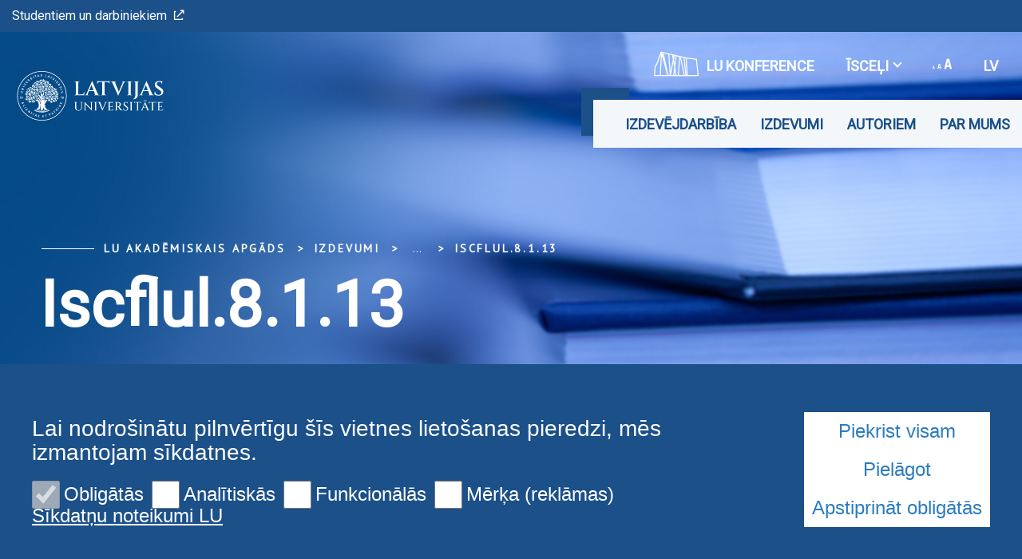

--- FILE ---
content_type: text/html; charset=utf-8
request_url: https://www.apgads.lu.lv/izdevumi/brivpieejas-izdevumi/konferencu-krajumi/jauna-tiesiska-realitate-izaicinajumi-un-risinajumi-i/iscflul8113/
body_size: 5780
content:
<!DOCTYPE html>
<html lang="lv" xmlns="http://www.w3.org/1999/xhtml">
<head>

<meta charset="utf-8">
<!-- 
	This website is powered by TYPO3 - inspiring people to share!
	TYPO3 is a free open source Content Management Framework initially created by Kasper Skaarhoj and licensed under GNU/GPL.
	TYPO3 is copyright 1998-2026 of Kasper Skaarhoj. Extensions are copyright of their respective owners.
	Information and contribution at https://typo3.org/
-->

<base href="https://www.apgads.lu.lv/">

<title>iscflul.8.1.13</title>
<meta name="generator" content="TYPO3 CMS">
<meta name="twitter:card" content="summary">

<link rel="stylesheet" href="https://fonts.googleapis.com/css?family=PT+Sans&amp;amp;subset=cyrillic,latin-ext" media="all">
<link rel="stylesheet" href="https://fonts.googleapis.com/css2?family=Roboto&amp;subset=cyrillic,latin-ext&amp;display=swap" media="all">
<link rel="stylesheet" href="/typo3temp/assets/css/7015c8c4ac5ff815b57530b221005fc6.css?1710524931" media="all">
<link rel="stylesheet" href="/_assets/3e14b6616a3de3e68efc0d456275bc86/lightbox2/css/lightbox.css?1716383125" media="all">
<link rel="stylesheet" href="/_assets/948410ace0dfa9ad00627133d9ca8a23/Css/Basic.css?1731397780" media="all">
<link rel="stylesheet" href="/_assets/8025acc2f960517e92487790c6b2e479/css/style.css?1741074713" media="all">
<link rel="stylesheet" href="/_assets/8025acc2f960517e92487790c6b2e479/css/bootstrap-select.css?1736953736" media="all">
<link rel="stylesheet" href="/_assets/8025acc2f960517e92487790c6b2e479/css/gallery.css?1736953736" media="all">
<link rel="stylesheet" href="/_assets/8025acc2f960517e92487790c6b2e479/css/print.css?1736953736" media="all">


<script src="/_assets/8025acc2f960517e92487790c6b2e479/js/cookieconsent.js?1736953736"></script>
<script src="/_assets/8025acc2f960517e92487790c6b2e479/js/cookieconfig.js?1736953736"></script>
<script src="/typo3temp/assets/js/40768dd8bbc45692eab9c13bd6a672a8.js?1710524931"></script>


<meta name="theme-color" content="#004a87"/><meta name="viewport" content="initial-scale=1, maximum-scale=1"/><meta name="abstract" content=""/><meta name="description" content=""/><meta name="keywords" content=""/><meta name="author" content=""/><meta name="revised" content=""/><meta name="last-updated" content=""/><meta name="visual-id" content="89030"/>        <link rel="preconnect" href="https://fonts.googleapis.com">
        <link rel="preconnect" href="https://fonts.gstatic.com" crossorigin>
<link rel="canonical" href="https://www.apgads.lu.lv/izdevumi/brivpieejas-izdevumi/konferencu-krajumi/jauna-tiesiska-realitate-izaicinajumi-un-risinajumi-i/iscflul8113/"/>

<!-- This site is optimized with the Yoast SEO for TYPO3 plugin - https://yoast.com/typo3-extensions-seo/ -->
<script type="application/ld+json">[{"@context":"https:\/\/www.schema.org","@type":"BreadcrumbList","itemListElement":[{"@type":"ListItem","position":1,"item":{"@id":"https:\/\/www.apgads.lu.lv\/","name":"LU Akad\u0113miskais apg\u0101ds"}},{"@type":"ListItem","position":2,"item":{"@id":"https:\/\/www.apgads.lu.lv\/izdevumi\/","name":"Izdevumi"}},{"@type":"ListItem","position":3,"item":{"@id":"https:\/\/www.apgads.lu.lv\/izdevumi\/brivpieejas-izdevumi\/","name":"Tie\u0161saistes publik\u0101cijas"}},{"@type":"ListItem","position":4,"item":{"@id":"https:\/\/www.apgads.lu.lv\/izdevumi\/brivpieejas-izdevumi\/konferencu-krajumi\/","name":"Konferen\u010du zi\u0146ojumu kr\u0101jumi"}},{"@type":"ListItem","position":5,"item":{"@id":"https:\/\/www.apgads.lu.lv\/izdevumi\/brivpieejas-izdevumi\/konferencu-krajumi\/2022\/","name":"2022"}},{"@type":"ListItem","position":6,"item":{"@id":"https:\/\/www.apgads.lu.lv\/izdevumi\/brivpieejas-izdevumi\/konferencu-krajumi\/jauna-tiesiska-realitate-izaicinajumi-un-risinajumi-i\/","name":"Jaun\u0101 tiesisk\u0101 realit\u0101te: izaicin\u0101jumi un risin\u0101jumi. I"}},{"@type":"ListItem","position":7,"item":{"@id":"https:\/\/www.apgads.lu.lv\/izdevumi\/brivpieejas-izdevumi\/konferencu-krajumi\/jauna-tiesiska-realitate-izaicinajumi-un-risinajumi-i\/iscflul8113\/","name":"iscflul.8.1.13"}}]}]</script>
</head>
<body class="lu apgads">

<div id="fb-root"></div><script async defer crossorigin="anonymous" src="https://connect.facebook.net/en_GB/sdk.js#xfbml=1&version=v8.0&appId=1228242554323135&autoLogAppEvents=1" nonce="Ck46cy36"></script>
<div class="page">
    
<div class="menuContainer ">
    <div class="topRibbon">
        <div class="topRibbon__container">
            <a href="https://www.lu.lv/portals/" target="_blank" class="topRibbon__link">Studentiem un darbiniekiem<i class="icon-lu-outsource"></i></a>
        </div>
    </div>
    

<div class="menuRibbon" style="width: 100% !important;">
    <div class="menuRibbon__container">
        <div class="menuRibbon__searchWindowContainer"></div>
        <a href="/" class="menuRibbon__logo" title="LU Akadēmiskais apgāds"><img src="/templates/LU.LV/Public/Images/logo_100_white.svg" width="270" height="62"   alt="Latvijas Universitāte" ></a>
        <div class="menuRibbon__controls">
            <div class="menuRibbon__upperControls">
                <ul class="upperMenu"><li><a href="https://konference84.lu.lv/" target="_blank" class="upperMenu__button"><img src="/_assets/8025acc2f960517e92487790c6b2e479/img/2022.svg" width="56" height="56"   alt="" >LU konference</a></li><li><button class="upperMenu__button">Īsceļi<span class="upperMenu__icon"></span>
                </button><ul class="upperMenu__submenu"><li><a href="https://www.lu.lv/">LU.LV</a></li></ul></li>        <li>
            <button class="upperMenu__button">
                <span class="upperMenu__fontIcon"><i class="icon-lu-changefontsize"></i></span>
            </button>
            <ul class="upperMenu__submenu fontMenu">
                <li>
                    <button href="#!" data-font="sm">75%</button>
                </li>
                <li>
                    <button href="#!" data-font="nm">100%</button>
                </li>
                <li>
                    <button href="#!" data-font="bg">125%</button>
                </li>
                <li>
                    <button href="#!" data-font="eb">150%</button>
                </li>
            </ul>
        </li>


    <li>
        <button class="upperMenu__button language__btn">
            
                
                    lv
                
            
                
            
                
            
        </button>
        <ul class="upperMenu__submenu language__menu">
            
                
                        <li>
                            <a href="/izdevumi/brivpieejas-izdevumi/konferencu-krajumi/jauna-tiesiska-realitate-izaicinajumi-un-risinajumi-i/iscflul8113/" hreflang="lv" title="lv">
                                <span>lv</span>
                            </a>
                        </li>
                    
            
                
                        <li>
                            <a href="/en/izdevumi/brivpieejas-izdevumi/konferencu-krajumi/jauna-tiesiska-realitate-izaicinajumi-un-risinajumi-i/iscflul8113/" hreflang="en" title="en">
                                <span>en</span>
                            </a>
                        </li>
                    
            
                
            
        </ul>
    </li>


</ul>
            </div>
            <div class="menuRibbon__mainMenu">
                <nav class="mainMenu">
            <div class="mainMenu__wrapper"><ul class="mainMenu__menu"><li><button class="mainMenu__link">Izdevējdarbība</button><ul class="mainMenu__submenu"><li><a href="/izdevejdarbiba/pakalpojumi/" class="mainMenu__submenuItem">Pakalpojumi</a><ul><li><a href="/izdevejdarbiba/pakalpojumi/promocijas-darba-un-kopsavilkuma-izdosana/">Promocijas darba un kopsavilkuma izdošana</a></li><li><a href="/izdevejdarbiba/pakalpojumi/promocijas-darba-un-kopsavilkuma-sagatavosanas-pieteikuma-veidlapas/">Promocijas darba un kopsavilkuma sagatavošanas pieteikuma veidlapas</a></li><li><a href="/izdevejdarbiba/pakalpojumi/cenrazi/">Cenrāži</a></li></ul></li><li><a href="/izdevejdarbiba/darba-iesniegsanas-kartiba/" class="mainMenu__submenuItem">Darba iesniegšanas kārtība</a></li><li><a href="/izdevejdarbiba/darba-pieteikuma-veidlapa/" class="mainMenu__submenuItem">Darba pieteikuma veidlapa</a></li></ul></li><li><button class="mainMenu__link">Izdevumi</button><ul class="mainMenu__submenu"><li><a href="/izdevumi/e-veikals/" class="mainMenu__submenuItem">E-veikals</a></li><li><a href="/izdevumi/brivpieejas-izdevumi/" class="mainMenu__submenuItem">Tiešsaistes publikācijas</a><ul><li><a href="/izdevumi/brivpieejas-izdevumi/gramatas/">Grāmatas</a></li><li><a href="/izdevumi/brivpieejas-izdevumi/rakstu-krajumi/">Rakstu krājumi</a></li><li><a href="/izdevumi/brivpieejas-izdevumi/zurnali-un-periodiskie-izdevumi/">Žurnāli un periodiskie izdevumi</a></li><li><a href="/izdevumi/brivpieejas-izdevumi/konferencu-krajumi/">Konferenču ziņojumu krājumi</a></li></ul></li></ul></li><li><button class="mainMenu__link">Autoriem</button><ul class="mainMenu__submenu"><li><a href="/autoriem/kas-notiek-izdevnieciba/" class="mainMenu__submenuItem">Kas notiek izdevniecībā</a></li><li><a href="/autoriem/monografijas-un-zinatniskie-raksti/" class="mainMenu__submenuItem">Zinātniskie izdevumi</a></li><li><a href="/autoriem/ieteikumi-autoram/" class="mainMenu__submenuItem">Ieteikumi autoram</a></li><li><a href="/autoriem/ieteikumi-rakstu-krajuma-atbildigajam-sastaditajam/" class="mainMenu__submenuItem">Ieteikumi rakstu krājuma atbildīgajam sastādītājam</a></li><li><a href="/autoriem/par-bibliografiju/" class="mainMenu__submenuItem">Par bibliogrāfiju</a></li><li><a href="/autoriem/noderigas-saites/" class="mainMenu__submenuItem">Noderīgas saites</a></li></ul></li><li><button class="mainMenu__link">Par mums</button><ul class="mainMenu__submenu"><li><a href="/par-mums/par-lu-akademisko-apgadu/" class="mainMenu__submenuItem">Par LU Akadēmisko apgādu</a></li><li><a href="/par-mums/darbinieki/" class="mainMenu__submenuItem">Darbinieki</a></li><li><a href="/par-mums/ka-mus-atrast/" class="mainMenu__submenuItem">Kā mūs atrast</a></li></ul></li></ul>        <button class="mainMenu__mobileButton burgerButton">
        <span class="burgerButton__content">
            <span class="burgerButton__line burgerButton__line-top"></span>
            <span class="burgerButton__line burgerButton__line-center"></span>
            <span class="burgerButton__line burgerButton__line-bottom"></span>
        </span>
        </button></div>
        </nav>
            </div>
        </div>
                <div class="mobileMenu__overlay"></div><nav class="mobileMenu">
            <div class="mobileMenu__content"><div class="mobileMenu__scene">
                    <ul class="mobileMenu__bottomLevel"><li><button class="mobileMenu__button" data-menu-id="57994">Izdevējdarbība<i class="icon-lu-bulta-20"></i></button><div class="mobileMenu__submenuPage" data-menu-id="57994"><button class="mobileMenu__backButton"><i class="icon-lu-bulta-10"></i>Izdevējdarbība</button><div class="mobileMenu__submenuContent">
                                        <ul class="asideMenu asideMenu-white" id="asideMenu_57994"><li class="asideMenu__Item"><div id="asideMenuHeading_57994_58056">
                                                        <h3><a href="/izdevejdarbiba/pakalpojumi/" class="asideMenu__button collapsed" data-toggle="collapse" data-target="#asideMenuItem_57994_58056" aria-expanded="true" aria-controls="asideMenuItem_57994_58056">Pakalpojumi<span class="asideMenu__icon"></span></a></h3>
                                                    </div><ul id="asideMenuItem_57994_58056" class="asideMenu__submenu collapse"
                                                        aria-labelledby="asideMenuHeading"
                                                        data-parent="#asideMenu_57994"><li><a href="/izdevejdarbiba/pakalpojumi/promocijas-darba-un-kopsavilkuma-izdosana/" class="asideMenu__subLink">Promocijas darba un kopsavilkuma izdošana</a></li><li><a href="/izdevejdarbiba/pakalpojumi/promocijas-darba-un-kopsavilkuma-sagatavosanas-pieteikuma-veidlapas/" class="asideMenu__subLink">Promocijas darba un kopsavilkuma sagatavošanas pieteikuma veidlapas</a></li><li><a href="/izdevejdarbiba/pakalpojumi/cenrazi/" class="asideMenu__subLink">Cenrāži</a></li></ul></li><li class="asideMenu__Item"><a href="/izdevejdarbiba/darba-iesniegsanas-kartiba/" class="asideMenu__button asideMenu__link">Darba iesniegšanas kārtība</a></li><li class="asideMenu__Item"><a href="/izdevejdarbiba/darba-pieteikuma-veidlapa/" class="asideMenu__button asideMenu__link">Darba pieteikuma veidlapa</a></li></ul>
                                    </div></div></li><li><button class="mobileMenu__button" data-menu-id="57993">Izdevumi<i class="icon-lu-bulta-20"></i></button><div class="mobileMenu__submenuPage" data-menu-id="57993"><button class="mobileMenu__backButton"><i class="icon-lu-bulta-10"></i>Izdevumi</button><div class="mobileMenu__submenuContent">
                                        <ul class="asideMenu asideMenu-white" id="asideMenu_57993"><li class="asideMenu__Item"><a href="/izdevumi/e-veikals/" class="asideMenu__button asideMenu__link">E-veikals</a></li><li class="asideMenu__Item"><div id="asideMenuHeading_57993_58062">
                                                        <h3><a href="/izdevumi/brivpieejas-izdevumi/" class="asideMenu__button collapsed" data-toggle="collapse" data-target="#asideMenuItem_57993_58062" aria-expanded="true" aria-controls="asideMenuItem_57993_58062">Tiešsaistes publikācijas<span class="asideMenu__icon"></span></a></h3>
                                                    </div><ul id="asideMenuItem_57993_58062" class="asideMenu__submenu collapse"
                                                        aria-labelledby="asideMenuHeading"
                                                        data-parent="#asideMenu_57993"><li><a href="/izdevumi/brivpieejas-izdevumi/gramatas/" class="asideMenu__subLink">Grāmatas</a></li><li><a href="/izdevumi/brivpieejas-izdevumi/rakstu-krajumi/" class="asideMenu__subLink">Rakstu krājumi</a></li><li><a href="/izdevumi/brivpieejas-izdevumi/zurnali-un-periodiskie-izdevumi/" class="asideMenu__subLink">Žurnāli un periodiskie izdevumi</a></li><li><a href="/izdevumi/brivpieejas-izdevumi/konferencu-krajumi/" class="asideMenu__subLink">Konferenču ziņojumu krājumi</a></li></ul></li></ul>
                                    </div></div></li><li><button class="mobileMenu__button" data-menu-id="68632">Autoriem<i class="icon-lu-bulta-20"></i></button><div class="mobileMenu__submenuPage" data-menu-id="68632"><button class="mobileMenu__backButton"><i class="icon-lu-bulta-10"></i>Autoriem</button><div class="mobileMenu__submenuContent">
                                        <ul class="asideMenu asideMenu-white" id="asideMenu_68632"><li class="asideMenu__Item"><a href="/autoriem/kas-notiek-izdevnieciba/" class="asideMenu__button asideMenu__link">Kas notiek izdevniecībā</a></li><li class="asideMenu__Item"><a href="/autoriem/monografijas-un-zinatniskie-raksti/" class="asideMenu__button asideMenu__link">Zinātniskie izdevumi</a></li><li class="asideMenu__Item"><a href="/autoriem/ieteikumi-autoram/" class="asideMenu__button asideMenu__link">Ieteikumi autoram</a></li><li class="asideMenu__Item"><a href="/autoriem/ieteikumi-rakstu-krajuma-atbildigajam-sastaditajam/" class="asideMenu__button asideMenu__link">Ieteikumi rakstu krājuma atbildīgajam sastādītājam</a></li><li class="asideMenu__Item"><a href="/autoriem/par-bibliografiju/" class="asideMenu__button asideMenu__link">Par bibliogrāfiju</a></li><li class="asideMenu__Item"><a href="/autoriem/noderigas-saites/" class="asideMenu__button asideMenu__link">Noderīgas saites</a></li></ul>
                                    </div></div></li><li><button class="mobileMenu__button" data-menu-id="57991">Par mums<i class="icon-lu-bulta-20"></i></button><div class="mobileMenu__submenuPage" data-menu-id="57991"><button class="mobileMenu__backButton"><i class="icon-lu-bulta-10"></i>Par mums</button><div class="mobileMenu__submenuContent">
                                        <ul class="asideMenu asideMenu-white" id="asideMenu_57991"><li class="asideMenu__Item"><a href="/par-mums/par-lu-akademisko-apgadu/" class="asideMenu__button asideMenu__link">Par LU Akadēmisko apgādu</a></li><li class="asideMenu__Item"><a href="/par-mums/darbinieki/" class="asideMenu__button asideMenu__link">Darbinieki</a></li><li class="asideMenu__Item"><a href="/par-mums/ka-mus-atrast/" class="asideMenu__button asideMenu__link">Kā mūs atrast</a></li></ul>
                                    </div></div></li><li class="mobileMenu__bottomLevelSeparator" style="height: 0px;">&nbsp;</li><li class="mobileMenu__bottomLevelLinkLine"><a href="https://www.lu.lv/portals/" target="_blank" class="mobileMenu__bottomLevelLink">Studentiem un darbiniekiem<i class="icon-lu-outsource"></i></a></li><li class="mobileMenu__bottomLevelSeparator" style="height: 0px;">&nbsp;</li><li class="mobileMenu__bottomLevelLinkLine"><a href="https://konference84.lu.lv/" target="_blank" class="mobileMenu__bottomLevelLink2">LU konference</a></li><li class="mobileMenu__bottomLevelAsideMenu" id="bottomLevelAsideMenu_1"><div class="bottomLevelAsideMenuHeading_1">
                            <button class="mobileMenu__bottomLevelAsideMenuButton collapsed"
                                data-toggle="collapse"
                                data-target="#bottomLevelAsideMenuItem_1_1"
                                aria-expanded="true" aria-controls="bottomLevelAsideMenuItem_1_1">Īsceļi<span class="mobileMenu__bottomLevelAsideMenuButtonIcon"></span>
                            </button>
                        </div><ul id="bottomLevelAsideMenuItem_1_1" class="mobileMenu__bottomLevelAsideMenuSubmenu collapse" aria-labelledby="asideMenuHeading" data-parent="#bottomLevelAsideMenu_1"><li><a href="https://www.lu.lv/" class="mobileMenu__bottomLevelAsideMenuSubLink">LU.LV</a></li></ul></li></ul>
                </div><ul class="mobileMenu__bottomRibbon">                <li>
                    <button class="mobileMenu__bottomButton">
                        <span class="mobileMenu__fontIcon"><i class="icon-lu-changefontsize"></i></span>
                    </button>
                    <ul class="mobileMenu__bottomSubmenu fontMenu">
                        <li>
                            <button href="#!" data-font="sm">75%</button>
                        </li>
                        <li>
                            <button href="#!" data-font="nm">100%</button>
                        </li>
                        <li>
                            <button href="#!" data-font="bg">125%</button>
                        </li>
                        <li>
                            <button href="#!" data-font="eb">150%</button>
                        </li>
                    </ul>
                </li>


    <li>
        <button class="mobileMenu__bottomButton">
            
                
                    lv
                
            
                
            
                
            
        </button>
        <ul class="mobileMenu__bottomSubmenu language__menu">
            
                
                        <li>
                            <a href="/izdevumi/brivpieejas-izdevumi/konferencu-krajumi/jauna-tiesiska-realitate-izaicinajumi-un-risinajumi-i/iscflul8113/" hreflang="lv" title="lv">
                                <span>lv</span>
                            </a>
                        </li>
                    
            
                
                        <li>
                            <a href="/en/izdevumi/brivpieejas-izdevumi/konferencu-krajumi/jauna-tiesiska-realitate-izaicinajumi-un-risinajumi-i/iscflul8113/" hreflang="en" title="en">
                                <span>en</span>
                            </a>
                        </li>
                    
            
                
            
        </ul>
    </li>


</ul>
                <div class="mobileMenu__searchWindowContainer"></div></div>
        </nav>
    </div>
</div>

</div>

<header class="pageHeader" style="background-image: url('/fileadmin/user_upload/LU.LV/Apaksvietnes/Instituti_Centri_Filiales/www.lu.lv_apgads/LUaa-titulattels.jpg')">
    




    <div class="pageHeader__content">
        <ul class="breadcrumbs"><li><a href="/" title="LU Akadēmiskais apgāds">LU Akadēmiskais apgāds</a></li><li>Izdevumi</li><li class="breadcrumbs__separator">
                <button title="Expand" aria-label="Expand">...</button>
            </li><li class="breadcrumbs__hidden"><a href="/izdevumi/brivpieejas-izdevumi/" title="Tiešsaistes publikācijas">Tiešsaistes publikācijas</a></li><li class="breadcrumbs__hidden"><a href="/izdevumi/brivpieejas-izdevumi/konferencu-krajumi/" title="Konferenču ziņojumu krājumi">Konferenču ziņojumu krājumi</a></li><li class="breadcrumbs__hidden"><a href="/izdevumi/brivpieejas-izdevumi/konferencu-krajumi/jauna-tiesiska-realitate-izaicinajumi-un-risinajumi-i/" title="Jaunā tiesiskā realitāte: izaicinājumi un risinājumi. I">Jaunā tiesiskā realitāte: izaicinājumi un risinājumi. I</a></li><li><span title="iscflul.8.1.13"><a href="/izdevumi/brivpieejas-izdevumi/konferencu-krajumi/jauna-tiesiska-realitate-izaicinajumi-un-risinajumi-i/iscflul8113/">iscflul.8.1.13</a></span></li></ul>
        <div class="pageHeader__title">
            <h1 class="h1">Iscflul.8.1.13</h1>
        </div>
    </div>

    
    
    
    

    
</header>


    <main>
        <section class="pageLayout">
            
    
            
    
            
                    
    
            <div class="pageLayout__grid pageLayout__grid-wholePage pageLayout__grid-noHeader">
                
    <div class="pageLayout__content">
        
    
    
        



    
    

    
        

    



    


    

    <div class="ce-textpic ce-center ce-above">
        
            



        

        
                <div class="ce-bodytext">
                    
                    <h3 class="VirsrakstsRakstadoi">Cēloņsakarība Krimināllikuma normās, tās izpratnes teorētiskie un praktiskie aspekti</h3>
<h4 class="VirsrakstsRakstadubldoi">Concept of Causal Relationship in Norms of Criminal Law, Its Theoretical and Practical Aspects</h4>
<p class="kolontitulsdoi"><a href="https://doi.org/10.22364/iscflul.8.1.13" target="_blank" rel="noreferrer">https://doi.org/10.22364/iscflul.8.1.13</a>&nbsp;|&nbsp;157–166 | <strong><a href="/fileadmin/user_upload/lu_portal/apgads/PDF/Konferences/2022/iscflul-8-1/iscflul.8.1.13-vinkalna.pdf" target="_blank"><strong>PDF</strong></a></strong></p>
<p class="autorsdoi"><strong>Evija Vīnkalna, </strong><em class="Autoragr3fds">Mg. soc.</em><br /> Latvijas Universitātes Juridiskās fakultātes lektore</p>
<p class="VirsrakstsRakstadoi"><br /> <strong class="Bolds">Atsl</strong><strong class="Bolds">ē</strong><strong class="Bolds">gv</strong><strong class="Bolds">ā</strong><strong class="Bolds">di:</strong> cēloņsakarība, Krimināllikums, noziedzīgs nodarījums</p>
<p class="summarydoi"><strong class="Bolds">Keywords:</strong> causal relationship, Criminal Law, criminal offence</p>
<p class="summarydoi"><strong class="Bolds">Summary</strong><br /> The&nbsp;concept of causal relationship as the&nbsp;basic feature of the&nbsp;composition of a&nbsp;material criminal offence, is formulated in the&nbsp;doctrine of criminal law. The&nbsp;aim of the&nbsp;article is to explore different opinions and findings linked with issues of understanding the&nbsp;concept of causal relationship and expressed in the&nbsp;criminal law in Latvia during recent years, as well as to deliberate the&nbsp;issues of unambiguous understanding of the&nbsp;composition of material and formal criminal offence.</p>
                </div>
            

        
    </div>


    
        



    
    
        



    
    


    </div>

            </div>
        

                
        

        

        </section>
    </main>
    
<footer class="footer">
    <div class="footer__grid">
        <div class="footer__wrapper">
            <a href="/" class="footer__logo" title="LU Akadēmiskais apgāds"><img src="/templates/LU.LV/Public/Images/logo_100_blue.svg" width="478" height="108"   alt="Latvijas Universitāte" ></a>
            <!-- Social Share Menu -->
            <div class="footer__socialMenu">
                <div class="shareBar">
                    <ul class="shareBar__list">
                        
                                
                                    <li>
                                        <a class="icon-lu-social-new-fb" href="https://www.facebook.com/latvijasuniversitate/" target="_blank"></a>
                                    </li>
                                
                                
                                    <li>
                                        <a class="icon-lu-social-new-tw" href="https://twitter.com/universitatelv" target="_blank"></a>
                                    </li>
                                
                                
                                    <li>
                                        <a class="icon-lu-social-new-yt" href="https://www.youtube.com/user/universitatelv" target="_blank"></a>
                                    </li>
                                
                                
                                    <li>
                                        <a class="icon-lu-social-new-ig" href="https://www.instagram.com/universitate/" target="_blank"></a>
                                    </li>
                                
                                
                                    <li>
                                        <a class="icon-lu-social-new-linked" href="https://www.linkedin.com/school/latvijas-universitate/" target="_blank"></a>
                                    </li>
                                
                                
                            
                    </ul>
                </div>
            </div>
        </div>

        

        <div class="footer__rankedBadge">
            
                    <a href="https://www.topuniversities.com/university-rankings/world-university-rankings/2023" target="_blank">
                        <img src="/templates/LU.LV/Public/Images/ranked_badge_2022.svg" alt="Ranked badge">
                    </a>
                    
                        <div style="height: 10px; width: 100%;"></div>
                        <a href="https://www.timeshighereducation.com/world-university-rankings/latest/world-ranking" target="_blank">
                            <img src="/fileadmin/user_upload/LU.LV/www.lu.lv/Logo/World_University_Rankings_2026_-_Top_1200.png" alt="Ranked badge">
                        </a>
                    
                    
                    
                    
                    
                    
                
        </div>
    </div>

    <div class="footer__grid footer__after">
        <div class="footer__copyright">
            
                    © 2026 Latvijas Universitāte. Visas tiesības aizsargātas
                
        </div>
        <div class="footer__copyright">
            
        </div>
    </div>

    <button class="footer__up ">
        <span class="footer__upArrow"></span>
    </button>
    <div class="edit-cookie__button">Sīkdatnes</div>
</footer>
<div class="searchWindow" aria-label="Search Window">
    <div class="searchWindow__content">
        <div class="searchWindow__header">
            <form class="searchWindow__inputGroup" id="mainSearchForm" action="/search" method="get">
                <a href="/search" class="submitButton" id="mainSearchButton"><i class="icon-lu-search-2"></i></a>
                <textarea id="searchWindowQuery" name="query" aria-label="Search query" placeholder="Ievadiet meklējamo frāzi"></textarea>
            </form>
            <button class="searchWindow__close searchClose" aria-label="Close"></button>
        </div>
    </div>
</div>


</div>
<script src="/_assets/8025acc2f960517e92487790c6b2e479/js/hammer.min.js?1736953736"></script>
<script src="/_assets/8025acc2f960517e92487790c6b2e479/js/jquery-3.1.0.js?1736953736"></script>
<script src="/_assets/8025acc2f960517e92487790c6b2e479/js/main.js?1736953736"></script>
<script src="/_assets/8025acc2f960517e92487790c6b2e479/js/scripts.js?1736953736"></script>
<script src="/_assets/8025acc2f960517e92487790c6b2e479/js/bootstrap-select.js?1736953736"></script>
<script src="/_assets/948410ace0dfa9ad00627133d9ca8a23/JavaScript/Powermail/Form.min.js?1731397780" defer="defer"></script>
<script src="/_assets/3e14b6616a3de3e68efc0d456275bc86/lightbox2/js/lightbox.js?1716383125"></script>


</body>
</html>

--- FILE ---
content_type: text/javascript
request_url: https://www.apgads.lu.lv/typo3temp/assets/js/40768dd8bbc45692eab9c13bd6a672a8.js?1710524931
body_size: 424
content:
var apiInternalUrl='https://www.lu.lv/api/';
        var _paq = window._paq = window._paq || [];
        /* tracker methods like "setCustomDimension" should be called before "trackPageView" */
        _paq.push(["setDocumentTitle", document.domain + "/" + document.title]);
        _paq.push(['setCookieDomain', location.host.replace(/^www/,'')]);
        _paq.push(['trackPageView']);
        _paq.push(['enableLinkTracking']);
        (function() {
            var u="https://matomo-dev.lu.lv/";
            _paq.push(['setTrackerUrl', u+'matomo.php']);
            _paq.push(['setSiteId', '1']);
            var d=document, g=d.createElement('script'), s=d.getElementsByTagName('script')[0];
            g.async=true; g.src=u+'matomo.js'; s.parentNode.insertBefore(g,s);
        })();